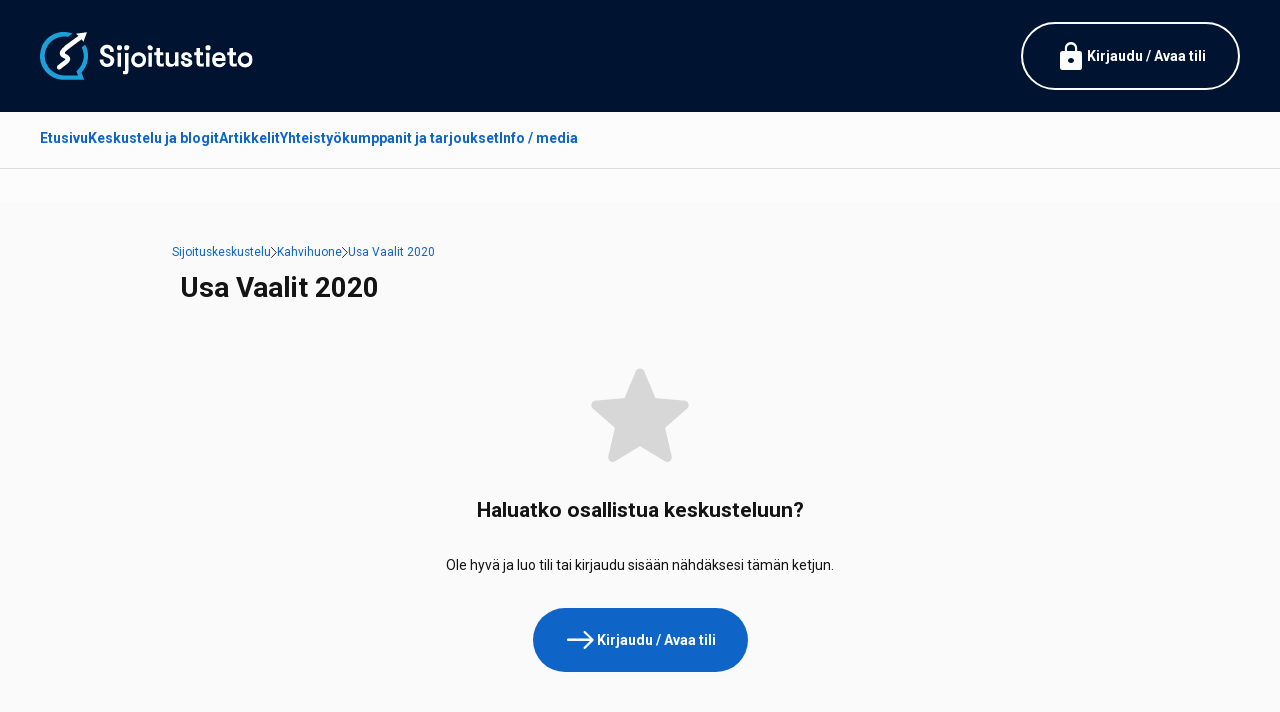

--- FILE ---
content_type: text/html; charset=utf-8
request_url: https://www.google.com/recaptcha/api2/aframe
body_size: 265
content:
<!DOCTYPE HTML><html><head><meta http-equiv="content-type" content="text/html; charset=UTF-8"></head><body><script nonce="3fd4r84dRnygaa8bAFo9PA">/** Anti-fraud and anti-abuse applications only. See google.com/recaptcha */ try{var clients={'sodar':'https://pagead2.googlesyndication.com/pagead/sodar?'};window.addEventListener("message",function(a){try{if(a.source===window.parent){var b=JSON.parse(a.data);var c=clients[b['id']];if(c){var d=document.createElement('img');d.src=c+b['params']+'&rc='+(localStorage.getItem("rc::a")?sessionStorage.getItem("rc::b"):"");window.document.body.appendChild(d);sessionStorage.setItem("rc::e",parseInt(sessionStorage.getItem("rc::e")||0)+1);localStorage.setItem("rc::h",'1769023759224');}}}catch(b){}});window.parent.postMessage("_grecaptcha_ready", "*");}catch(b){}</script></body></html>

--- FILE ---
content_type: image/svg+xml
request_url: https://www.sijoitustieto.fi/themes/sijoitustieto2024/images/icons/some-x.svg
body_size: 126
content:
<svg enable-background="new 0 0 24 24" viewBox="0 0 24 24" xmlns="http://www.w3.org/2000/svg"><path d="m14.2 10.2 8.8-10.2h-2.1l-7.6 8.8-6-8.8h-7l9.2 13.3-9.2 10.7h2.1l8-9.3 6.4 9.3h7zm-2.8 3.3-.9-1.3-7.4-10.6h3.2l6 8.5.9 1.3 7.8 11.1h-3.2z" fill="#fff"/></svg>